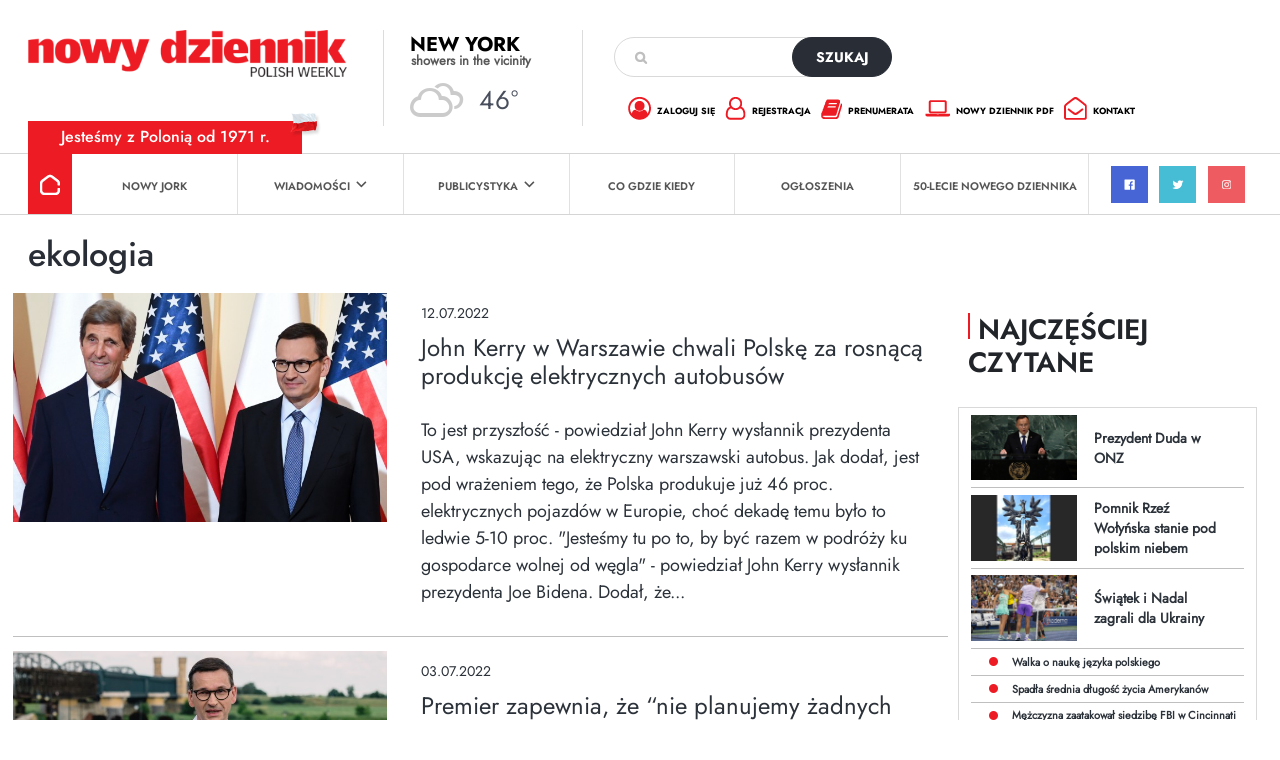

--- FILE ---
content_type: text/html; charset=utf-8
request_url: https://www.google.com/recaptcha/api2/anchor?ar=1&k=6Lc9Q4kpAAAAALKDHp35rbm9L3R0Cr8FXmC3rZHO&co=aHR0cHM6Ly9kemllbm5pay5jb206NDQz&hl=en&v=9TiwnJFHeuIw_s0wSd3fiKfN&size=invisible&anchor-ms=20000&execute-ms=30000&cb=93whj3sw3ghd
body_size: 48277
content:
<!DOCTYPE HTML><html dir="ltr" lang="en"><head><meta http-equiv="Content-Type" content="text/html; charset=UTF-8">
<meta http-equiv="X-UA-Compatible" content="IE=edge">
<title>reCAPTCHA</title>
<style type="text/css">
/* cyrillic-ext */
@font-face {
  font-family: 'Roboto';
  font-style: normal;
  font-weight: 400;
  font-stretch: 100%;
  src: url(//fonts.gstatic.com/s/roboto/v48/KFO7CnqEu92Fr1ME7kSn66aGLdTylUAMa3GUBHMdazTgWw.woff2) format('woff2');
  unicode-range: U+0460-052F, U+1C80-1C8A, U+20B4, U+2DE0-2DFF, U+A640-A69F, U+FE2E-FE2F;
}
/* cyrillic */
@font-face {
  font-family: 'Roboto';
  font-style: normal;
  font-weight: 400;
  font-stretch: 100%;
  src: url(//fonts.gstatic.com/s/roboto/v48/KFO7CnqEu92Fr1ME7kSn66aGLdTylUAMa3iUBHMdazTgWw.woff2) format('woff2');
  unicode-range: U+0301, U+0400-045F, U+0490-0491, U+04B0-04B1, U+2116;
}
/* greek-ext */
@font-face {
  font-family: 'Roboto';
  font-style: normal;
  font-weight: 400;
  font-stretch: 100%;
  src: url(//fonts.gstatic.com/s/roboto/v48/KFO7CnqEu92Fr1ME7kSn66aGLdTylUAMa3CUBHMdazTgWw.woff2) format('woff2');
  unicode-range: U+1F00-1FFF;
}
/* greek */
@font-face {
  font-family: 'Roboto';
  font-style: normal;
  font-weight: 400;
  font-stretch: 100%;
  src: url(//fonts.gstatic.com/s/roboto/v48/KFO7CnqEu92Fr1ME7kSn66aGLdTylUAMa3-UBHMdazTgWw.woff2) format('woff2');
  unicode-range: U+0370-0377, U+037A-037F, U+0384-038A, U+038C, U+038E-03A1, U+03A3-03FF;
}
/* math */
@font-face {
  font-family: 'Roboto';
  font-style: normal;
  font-weight: 400;
  font-stretch: 100%;
  src: url(//fonts.gstatic.com/s/roboto/v48/KFO7CnqEu92Fr1ME7kSn66aGLdTylUAMawCUBHMdazTgWw.woff2) format('woff2');
  unicode-range: U+0302-0303, U+0305, U+0307-0308, U+0310, U+0312, U+0315, U+031A, U+0326-0327, U+032C, U+032F-0330, U+0332-0333, U+0338, U+033A, U+0346, U+034D, U+0391-03A1, U+03A3-03A9, U+03B1-03C9, U+03D1, U+03D5-03D6, U+03F0-03F1, U+03F4-03F5, U+2016-2017, U+2034-2038, U+203C, U+2040, U+2043, U+2047, U+2050, U+2057, U+205F, U+2070-2071, U+2074-208E, U+2090-209C, U+20D0-20DC, U+20E1, U+20E5-20EF, U+2100-2112, U+2114-2115, U+2117-2121, U+2123-214F, U+2190, U+2192, U+2194-21AE, U+21B0-21E5, U+21F1-21F2, U+21F4-2211, U+2213-2214, U+2216-22FF, U+2308-230B, U+2310, U+2319, U+231C-2321, U+2336-237A, U+237C, U+2395, U+239B-23B7, U+23D0, U+23DC-23E1, U+2474-2475, U+25AF, U+25B3, U+25B7, U+25BD, U+25C1, U+25CA, U+25CC, U+25FB, U+266D-266F, U+27C0-27FF, U+2900-2AFF, U+2B0E-2B11, U+2B30-2B4C, U+2BFE, U+3030, U+FF5B, U+FF5D, U+1D400-1D7FF, U+1EE00-1EEFF;
}
/* symbols */
@font-face {
  font-family: 'Roboto';
  font-style: normal;
  font-weight: 400;
  font-stretch: 100%;
  src: url(//fonts.gstatic.com/s/roboto/v48/KFO7CnqEu92Fr1ME7kSn66aGLdTylUAMaxKUBHMdazTgWw.woff2) format('woff2');
  unicode-range: U+0001-000C, U+000E-001F, U+007F-009F, U+20DD-20E0, U+20E2-20E4, U+2150-218F, U+2190, U+2192, U+2194-2199, U+21AF, U+21E6-21F0, U+21F3, U+2218-2219, U+2299, U+22C4-22C6, U+2300-243F, U+2440-244A, U+2460-24FF, U+25A0-27BF, U+2800-28FF, U+2921-2922, U+2981, U+29BF, U+29EB, U+2B00-2BFF, U+4DC0-4DFF, U+FFF9-FFFB, U+10140-1018E, U+10190-1019C, U+101A0, U+101D0-101FD, U+102E0-102FB, U+10E60-10E7E, U+1D2C0-1D2D3, U+1D2E0-1D37F, U+1F000-1F0FF, U+1F100-1F1AD, U+1F1E6-1F1FF, U+1F30D-1F30F, U+1F315, U+1F31C, U+1F31E, U+1F320-1F32C, U+1F336, U+1F378, U+1F37D, U+1F382, U+1F393-1F39F, U+1F3A7-1F3A8, U+1F3AC-1F3AF, U+1F3C2, U+1F3C4-1F3C6, U+1F3CA-1F3CE, U+1F3D4-1F3E0, U+1F3ED, U+1F3F1-1F3F3, U+1F3F5-1F3F7, U+1F408, U+1F415, U+1F41F, U+1F426, U+1F43F, U+1F441-1F442, U+1F444, U+1F446-1F449, U+1F44C-1F44E, U+1F453, U+1F46A, U+1F47D, U+1F4A3, U+1F4B0, U+1F4B3, U+1F4B9, U+1F4BB, U+1F4BF, U+1F4C8-1F4CB, U+1F4D6, U+1F4DA, U+1F4DF, U+1F4E3-1F4E6, U+1F4EA-1F4ED, U+1F4F7, U+1F4F9-1F4FB, U+1F4FD-1F4FE, U+1F503, U+1F507-1F50B, U+1F50D, U+1F512-1F513, U+1F53E-1F54A, U+1F54F-1F5FA, U+1F610, U+1F650-1F67F, U+1F687, U+1F68D, U+1F691, U+1F694, U+1F698, U+1F6AD, U+1F6B2, U+1F6B9-1F6BA, U+1F6BC, U+1F6C6-1F6CF, U+1F6D3-1F6D7, U+1F6E0-1F6EA, U+1F6F0-1F6F3, U+1F6F7-1F6FC, U+1F700-1F7FF, U+1F800-1F80B, U+1F810-1F847, U+1F850-1F859, U+1F860-1F887, U+1F890-1F8AD, U+1F8B0-1F8BB, U+1F8C0-1F8C1, U+1F900-1F90B, U+1F93B, U+1F946, U+1F984, U+1F996, U+1F9E9, U+1FA00-1FA6F, U+1FA70-1FA7C, U+1FA80-1FA89, U+1FA8F-1FAC6, U+1FACE-1FADC, U+1FADF-1FAE9, U+1FAF0-1FAF8, U+1FB00-1FBFF;
}
/* vietnamese */
@font-face {
  font-family: 'Roboto';
  font-style: normal;
  font-weight: 400;
  font-stretch: 100%;
  src: url(//fonts.gstatic.com/s/roboto/v48/KFO7CnqEu92Fr1ME7kSn66aGLdTylUAMa3OUBHMdazTgWw.woff2) format('woff2');
  unicode-range: U+0102-0103, U+0110-0111, U+0128-0129, U+0168-0169, U+01A0-01A1, U+01AF-01B0, U+0300-0301, U+0303-0304, U+0308-0309, U+0323, U+0329, U+1EA0-1EF9, U+20AB;
}
/* latin-ext */
@font-face {
  font-family: 'Roboto';
  font-style: normal;
  font-weight: 400;
  font-stretch: 100%;
  src: url(//fonts.gstatic.com/s/roboto/v48/KFO7CnqEu92Fr1ME7kSn66aGLdTylUAMa3KUBHMdazTgWw.woff2) format('woff2');
  unicode-range: U+0100-02BA, U+02BD-02C5, U+02C7-02CC, U+02CE-02D7, U+02DD-02FF, U+0304, U+0308, U+0329, U+1D00-1DBF, U+1E00-1E9F, U+1EF2-1EFF, U+2020, U+20A0-20AB, U+20AD-20C0, U+2113, U+2C60-2C7F, U+A720-A7FF;
}
/* latin */
@font-face {
  font-family: 'Roboto';
  font-style: normal;
  font-weight: 400;
  font-stretch: 100%;
  src: url(//fonts.gstatic.com/s/roboto/v48/KFO7CnqEu92Fr1ME7kSn66aGLdTylUAMa3yUBHMdazQ.woff2) format('woff2');
  unicode-range: U+0000-00FF, U+0131, U+0152-0153, U+02BB-02BC, U+02C6, U+02DA, U+02DC, U+0304, U+0308, U+0329, U+2000-206F, U+20AC, U+2122, U+2191, U+2193, U+2212, U+2215, U+FEFF, U+FFFD;
}
/* cyrillic-ext */
@font-face {
  font-family: 'Roboto';
  font-style: normal;
  font-weight: 500;
  font-stretch: 100%;
  src: url(//fonts.gstatic.com/s/roboto/v48/KFO7CnqEu92Fr1ME7kSn66aGLdTylUAMa3GUBHMdazTgWw.woff2) format('woff2');
  unicode-range: U+0460-052F, U+1C80-1C8A, U+20B4, U+2DE0-2DFF, U+A640-A69F, U+FE2E-FE2F;
}
/* cyrillic */
@font-face {
  font-family: 'Roboto';
  font-style: normal;
  font-weight: 500;
  font-stretch: 100%;
  src: url(//fonts.gstatic.com/s/roboto/v48/KFO7CnqEu92Fr1ME7kSn66aGLdTylUAMa3iUBHMdazTgWw.woff2) format('woff2');
  unicode-range: U+0301, U+0400-045F, U+0490-0491, U+04B0-04B1, U+2116;
}
/* greek-ext */
@font-face {
  font-family: 'Roboto';
  font-style: normal;
  font-weight: 500;
  font-stretch: 100%;
  src: url(//fonts.gstatic.com/s/roboto/v48/KFO7CnqEu92Fr1ME7kSn66aGLdTylUAMa3CUBHMdazTgWw.woff2) format('woff2');
  unicode-range: U+1F00-1FFF;
}
/* greek */
@font-face {
  font-family: 'Roboto';
  font-style: normal;
  font-weight: 500;
  font-stretch: 100%;
  src: url(//fonts.gstatic.com/s/roboto/v48/KFO7CnqEu92Fr1ME7kSn66aGLdTylUAMa3-UBHMdazTgWw.woff2) format('woff2');
  unicode-range: U+0370-0377, U+037A-037F, U+0384-038A, U+038C, U+038E-03A1, U+03A3-03FF;
}
/* math */
@font-face {
  font-family: 'Roboto';
  font-style: normal;
  font-weight: 500;
  font-stretch: 100%;
  src: url(//fonts.gstatic.com/s/roboto/v48/KFO7CnqEu92Fr1ME7kSn66aGLdTylUAMawCUBHMdazTgWw.woff2) format('woff2');
  unicode-range: U+0302-0303, U+0305, U+0307-0308, U+0310, U+0312, U+0315, U+031A, U+0326-0327, U+032C, U+032F-0330, U+0332-0333, U+0338, U+033A, U+0346, U+034D, U+0391-03A1, U+03A3-03A9, U+03B1-03C9, U+03D1, U+03D5-03D6, U+03F0-03F1, U+03F4-03F5, U+2016-2017, U+2034-2038, U+203C, U+2040, U+2043, U+2047, U+2050, U+2057, U+205F, U+2070-2071, U+2074-208E, U+2090-209C, U+20D0-20DC, U+20E1, U+20E5-20EF, U+2100-2112, U+2114-2115, U+2117-2121, U+2123-214F, U+2190, U+2192, U+2194-21AE, U+21B0-21E5, U+21F1-21F2, U+21F4-2211, U+2213-2214, U+2216-22FF, U+2308-230B, U+2310, U+2319, U+231C-2321, U+2336-237A, U+237C, U+2395, U+239B-23B7, U+23D0, U+23DC-23E1, U+2474-2475, U+25AF, U+25B3, U+25B7, U+25BD, U+25C1, U+25CA, U+25CC, U+25FB, U+266D-266F, U+27C0-27FF, U+2900-2AFF, U+2B0E-2B11, U+2B30-2B4C, U+2BFE, U+3030, U+FF5B, U+FF5D, U+1D400-1D7FF, U+1EE00-1EEFF;
}
/* symbols */
@font-face {
  font-family: 'Roboto';
  font-style: normal;
  font-weight: 500;
  font-stretch: 100%;
  src: url(//fonts.gstatic.com/s/roboto/v48/KFO7CnqEu92Fr1ME7kSn66aGLdTylUAMaxKUBHMdazTgWw.woff2) format('woff2');
  unicode-range: U+0001-000C, U+000E-001F, U+007F-009F, U+20DD-20E0, U+20E2-20E4, U+2150-218F, U+2190, U+2192, U+2194-2199, U+21AF, U+21E6-21F0, U+21F3, U+2218-2219, U+2299, U+22C4-22C6, U+2300-243F, U+2440-244A, U+2460-24FF, U+25A0-27BF, U+2800-28FF, U+2921-2922, U+2981, U+29BF, U+29EB, U+2B00-2BFF, U+4DC0-4DFF, U+FFF9-FFFB, U+10140-1018E, U+10190-1019C, U+101A0, U+101D0-101FD, U+102E0-102FB, U+10E60-10E7E, U+1D2C0-1D2D3, U+1D2E0-1D37F, U+1F000-1F0FF, U+1F100-1F1AD, U+1F1E6-1F1FF, U+1F30D-1F30F, U+1F315, U+1F31C, U+1F31E, U+1F320-1F32C, U+1F336, U+1F378, U+1F37D, U+1F382, U+1F393-1F39F, U+1F3A7-1F3A8, U+1F3AC-1F3AF, U+1F3C2, U+1F3C4-1F3C6, U+1F3CA-1F3CE, U+1F3D4-1F3E0, U+1F3ED, U+1F3F1-1F3F3, U+1F3F5-1F3F7, U+1F408, U+1F415, U+1F41F, U+1F426, U+1F43F, U+1F441-1F442, U+1F444, U+1F446-1F449, U+1F44C-1F44E, U+1F453, U+1F46A, U+1F47D, U+1F4A3, U+1F4B0, U+1F4B3, U+1F4B9, U+1F4BB, U+1F4BF, U+1F4C8-1F4CB, U+1F4D6, U+1F4DA, U+1F4DF, U+1F4E3-1F4E6, U+1F4EA-1F4ED, U+1F4F7, U+1F4F9-1F4FB, U+1F4FD-1F4FE, U+1F503, U+1F507-1F50B, U+1F50D, U+1F512-1F513, U+1F53E-1F54A, U+1F54F-1F5FA, U+1F610, U+1F650-1F67F, U+1F687, U+1F68D, U+1F691, U+1F694, U+1F698, U+1F6AD, U+1F6B2, U+1F6B9-1F6BA, U+1F6BC, U+1F6C6-1F6CF, U+1F6D3-1F6D7, U+1F6E0-1F6EA, U+1F6F0-1F6F3, U+1F6F7-1F6FC, U+1F700-1F7FF, U+1F800-1F80B, U+1F810-1F847, U+1F850-1F859, U+1F860-1F887, U+1F890-1F8AD, U+1F8B0-1F8BB, U+1F8C0-1F8C1, U+1F900-1F90B, U+1F93B, U+1F946, U+1F984, U+1F996, U+1F9E9, U+1FA00-1FA6F, U+1FA70-1FA7C, U+1FA80-1FA89, U+1FA8F-1FAC6, U+1FACE-1FADC, U+1FADF-1FAE9, U+1FAF0-1FAF8, U+1FB00-1FBFF;
}
/* vietnamese */
@font-face {
  font-family: 'Roboto';
  font-style: normal;
  font-weight: 500;
  font-stretch: 100%;
  src: url(//fonts.gstatic.com/s/roboto/v48/KFO7CnqEu92Fr1ME7kSn66aGLdTylUAMa3OUBHMdazTgWw.woff2) format('woff2');
  unicode-range: U+0102-0103, U+0110-0111, U+0128-0129, U+0168-0169, U+01A0-01A1, U+01AF-01B0, U+0300-0301, U+0303-0304, U+0308-0309, U+0323, U+0329, U+1EA0-1EF9, U+20AB;
}
/* latin-ext */
@font-face {
  font-family: 'Roboto';
  font-style: normal;
  font-weight: 500;
  font-stretch: 100%;
  src: url(//fonts.gstatic.com/s/roboto/v48/KFO7CnqEu92Fr1ME7kSn66aGLdTylUAMa3KUBHMdazTgWw.woff2) format('woff2');
  unicode-range: U+0100-02BA, U+02BD-02C5, U+02C7-02CC, U+02CE-02D7, U+02DD-02FF, U+0304, U+0308, U+0329, U+1D00-1DBF, U+1E00-1E9F, U+1EF2-1EFF, U+2020, U+20A0-20AB, U+20AD-20C0, U+2113, U+2C60-2C7F, U+A720-A7FF;
}
/* latin */
@font-face {
  font-family: 'Roboto';
  font-style: normal;
  font-weight: 500;
  font-stretch: 100%;
  src: url(//fonts.gstatic.com/s/roboto/v48/KFO7CnqEu92Fr1ME7kSn66aGLdTylUAMa3yUBHMdazQ.woff2) format('woff2');
  unicode-range: U+0000-00FF, U+0131, U+0152-0153, U+02BB-02BC, U+02C6, U+02DA, U+02DC, U+0304, U+0308, U+0329, U+2000-206F, U+20AC, U+2122, U+2191, U+2193, U+2212, U+2215, U+FEFF, U+FFFD;
}
/* cyrillic-ext */
@font-face {
  font-family: 'Roboto';
  font-style: normal;
  font-weight: 900;
  font-stretch: 100%;
  src: url(//fonts.gstatic.com/s/roboto/v48/KFO7CnqEu92Fr1ME7kSn66aGLdTylUAMa3GUBHMdazTgWw.woff2) format('woff2');
  unicode-range: U+0460-052F, U+1C80-1C8A, U+20B4, U+2DE0-2DFF, U+A640-A69F, U+FE2E-FE2F;
}
/* cyrillic */
@font-face {
  font-family: 'Roboto';
  font-style: normal;
  font-weight: 900;
  font-stretch: 100%;
  src: url(//fonts.gstatic.com/s/roboto/v48/KFO7CnqEu92Fr1ME7kSn66aGLdTylUAMa3iUBHMdazTgWw.woff2) format('woff2');
  unicode-range: U+0301, U+0400-045F, U+0490-0491, U+04B0-04B1, U+2116;
}
/* greek-ext */
@font-face {
  font-family: 'Roboto';
  font-style: normal;
  font-weight: 900;
  font-stretch: 100%;
  src: url(//fonts.gstatic.com/s/roboto/v48/KFO7CnqEu92Fr1ME7kSn66aGLdTylUAMa3CUBHMdazTgWw.woff2) format('woff2');
  unicode-range: U+1F00-1FFF;
}
/* greek */
@font-face {
  font-family: 'Roboto';
  font-style: normal;
  font-weight: 900;
  font-stretch: 100%;
  src: url(//fonts.gstatic.com/s/roboto/v48/KFO7CnqEu92Fr1ME7kSn66aGLdTylUAMa3-UBHMdazTgWw.woff2) format('woff2');
  unicode-range: U+0370-0377, U+037A-037F, U+0384-038A, U+038C, U+038E-03A1, U+03A3-03FF;
}
/* math */
@font-face {
  font-family: 'Roboto';
  font-style: normal;
  font-weight: 900;
  font-stretch: 100%;
  src: url(//fonts.gstatic.com/s/roboto/v48/KFO7CnqEu92Fr1ME7kSn66aGLdTylUAMawCUBHMdazTgWw.woff2) format('woff2');
  unicode-range: U+0302-0303, U+0305, U+0307-0308, U+0310, U+0312, U+0315, U+031A, U+0326-0327, U+032C, U+032F-0330, U+0332-0333, U+0338, U+033A, U+0346, U+034D, U+0391-03A1, U+03A3-03A9, U+03B1-03C9, U+03D1, U+03D5-03D6, U+03F0-03F1, U+03F4-03F5, U+2016-2017, U+2034-2038, U+203C, U+2040, U+2043, U+2047, U+2050, U+2057, U+205F, U+2070-2071, U+2074-208E, U+2090-209C, U+20D0-20DC, U+20E1, U+20E5-20EF, U+2100-2112, U+2114-2115, U+2117-2121, U+2123-214F, U+2190, U+2192, U+2194-21AE, U+21B0-21E5, U+21F1-21F2, U+21F4-2211, U+2213-2214, U+2216-22FF, U+2308-230B, U+2310, U+2319, U+231C-2321, U+2336-237A, U+237C, U+2395, U+239B-23B7, U+23D0, U+23DC-23E1, U+2474-2475, U+25AF, U+25B3, U+25B7, U+25BD, U+25C1, U+25CA, U+25CC, U+25FB, U+266D-266F, U+27C0-27FF, U+2900-2AFF, U+2B0E-2B11, U+2B30-2B4C, U+2BFE, U+3030, U+FF5B, U+FF5D, U+1D400-1D7FF, U+1EE00-1EEFF;
}
/* symbols */
@font-face {
  font-family: 'Roboto';
  font-style: normal;
  font-weight: 900;
  font-stretch: 100%;
  src: url(//fonts.gstatic.com/s/roboto/v48/KFO7CnqEu92Fr1ME7kSn66aGLdTylUAMaxKUBHMdazTgWw.woff2) format('woff2');
  unicode-range: U+0001-000C, U+000E-001F, U+007F-009F, U+20DD-20E0, U+20E2-20E4, U+2150-218F, U+2190, U+2192, U+2194-2199, U+21AF, U+21E6-21F0, U+21F3, U+2218-2219, U+2299, U+22C4-22C6, U+2300-243F, U+2440-244A, U+2460-24FF, U+25A0-27BF, U+2800-28FF, U+2921-2922, U+2981, U+29BF, U+29EB, U+2B00-2BFF, U+4DC0-4DFF, U+FFF9-FFFB, U+10140-1018E, U+10190-1019C, U+101A0, U+101D0-101FD, U+102E0-102FB, U+10E60-10E7E, U+1D2C0-1D2D3, U+1D2E0-1D37F, U+1F000-1F0FF, U+1F100-1F1AD, U+1F1E6-1F1FF, U+1F30D-1F30F, U+1F315, U+1F31C, U+1F31E, U+1F320-1F32C, U+1F336, U+1F378, U+1F37D, U+1F382, U+1F393-1F39F, U+1F3A7-1F3A8, U+1F3AC-1F3AF, U+1F3C2, U+1F3C4-1F3C6, U+1F3CA-1F3CE, U+1F3D4-1F3E0, U+1F3ED, U+1F3F1-1F3F3, U+1F3F5-1F3F7, U+1F408, U+1F415, U+1F41F, U+1F426, U+1F43F, U+1F441-1F442, U+1F444, U+1F446-1F449, U+1F44C-1F44E, U+1F453, U+1F46A, U+1F47D, U+1F4A3, U+1F4B0, U+1F4B3, U+1F4B9, U+1F4BB, U+1F4BF, U+1F4C8-1F4CB, U+1F4D6, U+1F4DA, U+1F4DF, U+1F4E3-1F4E6, U+1F4EA-1F4ED, U+1F4F7, U+1F4F9-1F4FB, U+1F4FD-1F4FE, U+1F503, U+1F507-1F50B, U+1F50D, U+1F512-1F513, U+1F53E-1F54A, U+1F54F-1F5FA, U+1F610, U+1F650-1F67F, U+1F687, U+1F68D, U+1F691, U+1F694, U+1F698, U+1F6AD, U+1F6B2, U+1F6B9-1F6BA, U+1F6BC, U+1F6C6-1F6CF, U+1F6D3-1F6D7, U+1F6E0-1F6EA, U+1F6F0-1F6F3, U+1F6F7-1F6FC, U+1F700-1F7FF, U+1F800-1F80B, U+1F810-1F847, U+1F850-1F859, U+1F860-1F887, U+1F890-1F8AD, U+1F8B0-1F8BB, U+1F8C0-1F8C1, U+1F900-1F90B, U+1F93B, U+1F946, U+1F984, U+1F996, U+1F9E9, U+1FA00-1FA6F, U+1FA70-1FA7C, U+1FA80-1FA89, U+1FA8F-1FAC6, U+1FACE-1FADC, U+1FADF-1FAE9, U+1FAF0-1FAF8, U+1FB00-1FBFF;
}
/* vietnamese */
@font-face {
  font-family: 'Roboto';
  font-style: normal;
  font-weight: 900;
  font-stretch: 100%;
  src: url(//fonts.gstatic.com/s/roboto/v48/KFO7CnqEu92Fr1ME7kSn66aGLdTylUAMa3OUBHMdazTgWw.woff2) format('woff2');
  unicode-range: U+0102-0103, U+0110-0111, U+0128-0129, U+0168-0169, U+01A0-01A1, U+01AF-01B0, U+0300-0301, U+0303-0304, U+0308-0309, U+0323, U+0329, U+1EA0-1EF9, U+20AB;
}
/* latin-ext */
@font-face {
  font-family: 'Roboto';
  font-style: normal;
  font-weight: 900;
  font-stretch: 100%;
  src: url(//fonts.gstatic.com/s/roboto/v48/KFO7CnqEu92Fr1ME7kSn66aGLdTylUAMa3KUBHMdazTgWw.woff2) format('woff2');
  unicode-range: U+0100-02BA, U+02BD-02C5, U+02C7-02CC, U+02CE-02D7, U+02DD-02FF, U+0304, U+0308, U+0329, U+1D00-1DBF, U+1E00-1E9F, U+1EF2-1EFF, U+2020, U+20A0-20AB, U+20AD-20C0, U+2113, U+2C60-2C7F, U+A720-A7FF;
}
/* latin */
@font-face {
  font-family: 'Roboto';
  font-style: normal;
  font-weight: 900;
  font-stretch: 100%;
  src: url(//fonts.gstatic.com/s/roboto/v48/KFO7CnqEu92Fr1ME7kSn66aGLdTylUAMa3yUBHMdazQ.woff2) format('woff2');
  unicode-range: U+0000-00FF, U+0131, U+0152-0153, U+02BB-02BC, U+02C6, U+02DA, U+02DC, U+0304, U+0308, U+0329, U+2000-206F, U+20AC, U+2122, U+2191, U+2193, U+2212, U+2215, U+FEFF, U+FFFD;
}

</style>
<link rel="stylesheet" type="text/css" href="https://www.gstatic.com/recaptcha/releases/9TiwnJFHeuIw_s0wSd3fiKfN/styles__ltr.css">
<script nonce="dcvm2LnJM7UypOkuIJ-hKQ" type="text/javascript">window['__recaptcha_api'] = 'https://www.google.com/recaptcha/api2/';</script>
<script type="text/javascript" src="https://www.gstatic.com/recaptcha/releases/9TiwnJFHeuIw_s0wSd3fiKfN/recaptcha__en.js" nonce="dcvm2LnJM7UypOkuIJ-hKQ">
      
    </script></head>
<body><div id="rc-anchor-alert" class="rc-anchor-alert"></div>
<input type="hidden" id="recaptcha-token" value="[base64]">
<script type="text/javascript" nonce="dcvm2LnJM7UypOkuIJ-hKQ">
      recaptcha.anchor.Main.init("[\x22ainput\x22,[\x22bgdata\x22,\x22\x22,\[base64]/[base64]/[base64]/[base64]/cjw8ejpyPj4+eil9Y2F0Y2gobCl7dGhyb3cgbDt9fSxIPWZ1bmN0aW9uKHcsdCx6KXtpZih3PT0xOTR8fHc9PTIwOCl0LnZbd10/dC52W3ddLmNvbmNhdCh6KTp0LnZbd109b2Yoeix0KTtlbHNle2lmKHQuYkImJnchPTMxNylyZXR1cm47dz09NjZ8fHc9PTEyMnx8dz09NDcwfHx3PT00NHx8dz09NDE2fHx3PT0zOTd8fHc9PTQyMXx8dz09Njh8fHc9PTcwfHx3PT0xODQ/[base64]/[base64]/[base64]/bmV3IGRbVl0oSlswXSk6cD09Mj9uZXcgZFtWXShKWzBdLEpbMV0pOnA9PTM/bmV3IGRbVl0oSlswXSxKWzFdLEpbMl0pOnA9PTQ/[base64]/[base64]/[base64]/[base64]\x22,\[base64]\\u003d\x22,\x22JsOaw5bDlDvCiEcTw44nwqBqfcObwrLClsOCYSthAjzDnThawp3DosKow55qd3fDuWQ8w5J+RcO/wpTCl28Aw6tJccOSwpw+wqA0WQNlwpYdCzMfAzvCmsO1w5AEw7/CjlRUBsK6acKRwoNVDibCgyYMw7cBBcOnwpBHBE/Dt8OPwoEubmArwrvCunwpB1gHwqBqb8KnS8OcE1ZFSMOrDTzDjEnCmyckFiRFW8Oow5bCtUdkw5w4CnAAwr13XHvCvAXCp8OedFF/[base64]/CqhwgURvCgB7Co8KTw7bCoVlXUsOEw7fCi8KcT8Opw7XCqmpmw6DCi2Qtw5xpMsK3FUrCllFWTMOIGsKJCsKDw7MvwoszSsO8w6/[base64]/ClcKNw7zDmibDn8KJw5zCgyBuw5ZJS8OYFA91VsOYfsONw5vCvQHCs0I5J2PCo8KOFG9jSVVvw6XDmMOBKcOOw5AIw7wxBn1bbsKYSMKew7zDoMKJFcKbwq8awp3DgzbDq8OTw6zDrFAaw5MFw6zDk8KINWI0CcOcLsKHYcOBwp9aw7ExJx/DnmkuXMKrwp8/wqTDkzXCqSrDpwTCssO2wrPCjsOwawEpf8Oow5TDsMOnw5zCn8O0IF3CgEnDkcO+eMKdw5FDwr/Cg8OPwrpOw7BdXQkXw7nCn8OqE8OGw79GwpLDmULCiQvCtsObw5XDvcOQX8KMwqI6wrrCj8OgwoBXwp/DuCbDnRbDsmI2wrrCnmTCiwJyWMKcesOlw5Bzw6nDhsOgQsKsFlFOTsO/w6rDu8Oxw47DucKuw5DCm8OiGMKWVTHCqHTDlcO9wr7Ck8Olw5rCscKzE8Oww6UpTmlTK0DDpsOZHcOQwrxCw4Iaw6vDuMKAw7cawoPDh8KFWMOnw6Rxw6Q2FcOgXSbCpW/ClUdZw7TCrsKeEjvChWAHLmLCpcKUcsObwqxgw7PDrMOJNDReHMOHJkVcWMO8W0/Dhjxjw4vCl3diwr3ChAvCvx0bwqQPwonDq8OmwoPCtg0+e8O/ZcKLZR5xQjXDpSrClMKjwqbDui1lw6HDjcKsDcKNN8OWVcKmwp3Cn27DqcO+w59hw7lDwonCvinCiiM4N8Ouw6fCscK4wpsLasOowqbCqcOkCS/DsRXDjjLDgV8HWRDDrsOtwrR4HUjDgFNYGmcAwqZAw43ChS5oY8OHw6pSa8K/RRMFw5EkRsKzw6Uswp9YDlREVcOLwp4FZGTDn8KUMcK+w7sJFMOlwqogSTTDq1vCu0DDmyLDpkMbw4EuR8O4wrcZw7sBd1vCocO+IcKpw4nCgXPDqQNRw5/DjDbDu3jCnMOXw5DCqhxJdVnDpsOOwot+wp9aJMKqCHzCisK1wpzCvzYkOFvDo8O8w5h5GnbCvsOnwrgMwqjDqMOAO2VNc8KLw6UgwpnDpcOCCsKywqbCosKJw4ZtXX9qwoTCjSfCjMKwwqLCjcKOGsOpwo/CkR96w4TCnWYSwrzCtG4ww7E1wrXDrkkAwpkBw6/CpcOvXjnDj27CjR/CmBMRw4XDpVLDiD7DgG/CgsKYw5bCjVYpQcOUwp3Cm1ZDwpDDqjDCiAfDkcKVSsKLUUHDlMOHw6vDvT/[base64]/DlkDCv8KHwqfDr8K8w5DDlj0dfcOkUsOpPyfCiQ7Do2fDq8KcRzbClltIwr1bw6/CrMK3V1Bfwrkcw6TCmWfCmGPDuhbCu8OUXR/CnVkxPHUqw4tqwpjCocOseBx6w70+T3QZYBc3MSPDrMKCwozDsVzDi2BOPztYwq/DsU3DsgLDhsKXXljDrsKHOgDCvMK8NS9BLRZ3CFZeP2zDmSkKwpMewrVWTcOmRMOCwoLDlzwREcOSdTjCgsO/wr7DhcOFwojDhsKqwo7DvRzCrsKsbcK+woByw6nCuTDDvn/DrXgQw7lga8ODPl/DrsKNw4pmc8KrPELCljI0w5LDg8O7Z8KuwqlFAsOJwppTUsORw4cEJ8K/[base64]/wp9NKMOnw6XCssOAMnrCjcOAwqNfFMOEwpTCo8K3MsOwwpxOajTDoGcow7vCnhLDrcOQAMOKCyZxw4/ChAMNw7A8DMKxbRHCssK/wqAowqvCocOHZ8Kiw7JHLMKfGcKrw6IOw7lcw6vChcOkwr5ww6LDtMKvwpfDr8K4GsOXw5IFb0FsScO6e1/Cnz/Dpj7Dh8OjcG4Tw7hOw7EVwq7Dl257wrbCocKMw7d+HsKnw6/CsCsowptnFnrCsn8nw7ZQExBMYAPDmQ19Onxzw4Fiw5Fpw5LDkMO2w4nDgk7DuBtNw6zCo3pAdjbCucOaKkRAw60nYCrCoMKkw5fDhHnCi8KIw6g4w6vDscOlLcKTw4EIw7LDucOWYMK4E8OFw6/[base64]/CrHXChcOGYsONM1HDmRU7w5nCkknDkk4Mw7MgeANkKiFyw4cVazFawrPDmxUKYsOBTcOhVl13H0HDmMKOwrkQw4PDhW9DwpHCkngoHsKNRcKWUnzCjkzDlMKxJMKlwrnDlcObD8KGb8K/KDsxw6NowojCqCpQR8O9wqA0wqHCtcK5ORXDpcOHwpxULSbCuiJYwqnDmHPDk8O6O8KmUsOPa8OYFz/DhnEMGcKwN8OMwrXDmVIpMsOFwpxjGR/[base64]/[base64]/DkcKcNhoqdsORTVcww5ASdCoRYVE7PyY5w4/DtsKtwoTDjVDDshxhwpoxw4rCqH3Dr8KYw5cKHXNPfMOLwpjCnXJ3woDCrcOCfgzDt8O5LMOVwosmwqnCv0E6aWh1LVLDih9QN8KOwot8w5suwplNwqTCqcKZw7B4TlUXEcK5w5URcsKCIMKfDRnDm3gHw5fCk0LDhcKpTWXDlMOPwrvCgkcUwr/[base64]/DvcOcw4JUcsKDPFpvJU5+wqbDrMOOB8KYw6TDqgJ/EUXCqm8xwrFvw4DCim9zWxhyw5/CjyQAVUE7CMOdGsO4w4xlw6vDmAXDuENLw6vDoi8Cw6PCvSlGHcOWwo9cw6HDpcOgw7TCqsKAH8Kvw5DDtlMfwoJmw5xfXcKKGsK0w4MVUsOJw5kgwqoAbsO0w7oeICDDlcOTwrEkw70yWMKdLsOXwrTCj8OpRBdkLCHCsjLCgivDkcOgfcOEwo/CvcO5NgkqHhHCkh1SCD1cA8Kdw5Jowpk4VDIyE8OkwroVc8OWwrpxZsOEw5A0w7fCjQHCkwRVN8KpwoLCpsOgwpTDpsO4wr/DosKxw7bCusK3w6ljw6NrK8OuYsKTw4Bew7vDrANSdWoUKMKnLxdeWMKmEA7DqwhjdXMGwoHCg8Osw5jCt8K+TsOKf8KZd1BGw4V0wpLCnk8gQ8KUVRvDqEjChcKgF3PCpMKWAMOAch1pNcOuL8OzKGPCnAldwrUtwqAIacOOw4/[base64]/DmsK+w4Z5woTDi8OEwp/CgTNMKFDCqiRTwoTDmMKjQjjCqcKNFsOvHMOgw6nCnB0ww6vCumIvTl3Dm8OpKmtbcwJGwrB+w5hSJMOVb8O8W3oIPSTCqsKTYkh3wpEWw6xkCcKTaV42wqTDmyFIw5bCvHxdwpHDtMKDcAVTUmpBJgMDwpnDscOhwrxmwp/Dlk3Dh8KPOsKYdFjDkcKDJcOOwpPCgRHCicOkQ8KqYknCviLDhMKpNmnCtH/DocKxf8KpLFkBREANCGbCjcKRw78swqw4HCd8wqnDhcOIw5vCssKjw5PClAoaL8OKey3DnAhLw6/CqcOeUMOtwrTDqV7DscOQw7dLF8Kmw7TDqcOvSHsLNMKLwrzDoHEmPnFuw5zCkcKYw4kQJQDCrsKxw7rDv8KLwqvCnRI/w7Vow5PCgxLDrsK4W3JNIlIYw6ZnXsK/w49vU0/DscKOwq3DnkkDNcKxIsOFw5kmw6FPLcONFGbDqCAKO8Ogw5dYwo8/YntqwrMVahfCigzDnMKBw4tTT8K8bBjCuMKxw5HCpCbCu8Oew5PCvcOXZ8OMPA3ChMO/w7rCujUsS0LDj07DqDPDu8K4XH9Rb8OKDMKMci16GhMCw4xpX1fCm2R5KFdjG8KNbn7ChMKbwpfDvSkcPsOqaifChzjCgcOsf0JEw4M2K1jCnUIfw43DrBfDlsKTcx/Cj8Obw6wwOMOOGsK4REzCgDcCwr7CmRLCicOgwq7DhcKcBxpqwoYLwqoXIMKSC8KhwpTCoWdLw4vDiTBXw7DDmkfCunsTwpULR8OcVsKtwpwgcw7Dnh5EHsOARzLCoMONw41aw417w7w5wp/[base64]/w7d5wq81cUkYw58Ew7fCv8K5wrbChlJXVMKvw5jCq0FcwprDocOZeMOUCFHDvjXDtWHCtsOWDHvDkcKvU8Obw6odDlYzdjzDusOEXzvCjkY+OiZeIXHCnk/[base64]/X8Kcwr7ClHJNMUbCqRA6RcKoD8KLRTHDrsO/YcKYwroHwobDtRLDkAFUG1hFAXPCtsKtLVDCuMKgWcKwdlYaBcOAw6drG8OJw4wCw63CtiXCq8KnNUvCgBTDn0jDn8KbwoQpacK3w7zDucOgBMKDw5/DjcKUw7MCwqLDt8OzGW01w5HDjW4Yei/CtcOEJMO/[base64]/wqTDlT7DtMKVdcKyDGxRdyIZIcKDw6/Ckm/CoMKcIsKuw5nCpjjDnMOVwp8Vw4gvw7U5IsKLbAzDmMKsw5vCocOdw7EQw504PRHCh2IEWMOrw5fCrkTDoMKbbsOyRcKkw7tew7nDvy/DnAtYY8KOY8OBDW9bTMKxc8OewpIaOMO1dXvDtMKxw6bDlsKxQ2/[base64]/WFpYOcKew6XDlA1HalIfwo7DqMKdNSM9GUQpwqXDnsKlw4bCusOZw78qwqPCksOMwoVxJcKjw5vDjMOGw7XCin0kw47CicKBd8K9LsKbw5nDm8OMe8O2dB8GSAzDihQ2wrASwofDmkrDizvCrMOkw4nDozXCsMO3Qh/Dlh9pwoYaGMKQD3HDoALCinZOGsOlVx3Crw1dw7/[base64]/CncKHwqI4MyrCvUnCiGnDhMOdZMOoWcKmw59aAMKJOMK+w5Yww7/[base64]/FsKBC8Ovw6/DmMOvw7PCt8ORw6kLTMKgwr9hdAw8w4fCosKCPE8eXgA0woM/wqIxdMOXKsOlw5dbKcKywpUfw4B4wrDCkGolw6tGw4ZIGmwzw7HDsWRjEsOnw5FUw54Nw41ddsOqw6/Dm8Kvw5gpeMOlclLDiTTDjcKFwobDpnLCtUnDksKFw5vCvi3CuRzDiQHDqsKewrrCjsONIMKmw5UCBcOPTsK/PsOkCcKcw6oKw7k5w6LDk8KwwpJPCMK3w4HDshwzPcKPw7s5wrltwoJNw4pCdsKIMMOZD8O/FTF+NUZadX3CrFvCjcOaEcOpwr1BMjM6I8O7wrPDvTHDuXlOG8O4w4rCncOYw4HDisKEMcO6w4zDriHDp8OlwqnDpEsyJ8OEwqpNwqknwq9lwqUPwrhbwrV0CX0/FMKSZcKew7BAQsKJwqXCssKww7DDuMKlM8KdIT3Dt8ONAHVwKsKldCLDpsK5ecOLR1khLsOUXH09wrrDpGU5VcK7wqIVw7LChsOQwr3ClsK3woHCjgTChR/CtcKqIw43WCg/wpXCjlDDjlrCqSvDscOrw5gAwp0uw49WAVFRcUDCrVoqw7Mpw4dLwoTDoirDhibDucKZOm56w43DksO9w6HCoCXCu8KzVMOQw4R7wrMZVBpZVsKNw4bDk8OYwr/Cg8K3GMOZaTXCjTwCw67DqcO8KMKlw4w0wr1fYcO9w7pAGHDCpsO5w7JZFsK4TCXCg8O8CikXSiURbnfDpz57HR/[base64]/ax7DmFMNw5DCmcKfdkQPdjfCnMKRBcOxwrDDm8KkZMKpw4YxPcK0ey/Cq1XDssKbfcOvw53Cg8KOwq9oQS8sw6hNUA3DjcOtw7puIi/DhxjCssK4wrJcWS9aw6nCuwAswrw/[base64]/[base64]/AcOAw4DCv8Oww4dUacOfw4EOcRXCvMKENw7Cpyd5FEDDhMO0w5nDqsOPwpd/wp/ClsKtw6hewqF9w5Ibw43CmjpWwqEQwpkIw7w/XMK9asKtNMKlw7AXRcKjwpdXesOZw5lJwqJnwpo+w7rCvMOOG8Osw7HCk08tw71HwptEGRdow4HCgsKTwrrCpkTCmsOnGsOFw7QmI8KCw6Y9Qz/DlcKcwr7DvDjDhMKdL8Kywo7DrF3ChcKfwokdwrzDvRRWQTsLXMOnwpUGw5HCu8OlVcKewpPCscKew6TChsOLM3l8FMKJVcKMdwZZV2vCtgVuwrEvTWzDocKuN8OqdcKLwqgkw6rCvCQDw6nCjsK/fcOEKh3DrcK8wr55LRTCk8KoQ295wqoQccOBw70kwpTChR7CkAnChBjDm8OFPMKGw6bDsA3DuMK0wpjDmX9AMcKgBsKtwpnDrlHDu8KDX8KDwp/CrMKRIx9xwrHCiXXDkEnDqWRPdsOXUElYFcK6woDCpcKMNl7CjF/[base64]/CocOYw6Fyw6fCuMKoVsKcREjCgsOZw4zDhMOvcMKOw5/Cn8Kvw7MnwqdpwrFLw5zCp8Osw58xwrHDm8K9w4/CighMNcOqWMOaHGTDkjlRw5DChlp2w7DDsSUzw4U2wqLCmT7DiF5EIcKWwrxrJMOWP8OlLcKqwrY2w5HChhXCp8OkM0k8Mh3DhUDCjzBpw7d2c8OcR2lZccOawo/[base64]/[base64]/CkAFrQsKbw4xbYsOww5I1woZKQ8KYwoYWFScaw7VzZsK4wpQ+wpHCusKNLV7CicKtYSUjw4Qcw4hpYgDCv8O+C1vDsCYWJzMoWA8XwpZJXznDthXDksKuCHRIBMKsYsKswpFpQQ/Dj3HColk/w7QPQVPDm8KRwrjDmzLCkcO+L8O5wr0ZHGZlLCDDvAVwwoHCvsOaKTHDm8KPEhIlGMOaw5LCt8Kqw5fCnE3CqcKfJ0LCjcO6w41LwqnCpgnDh8OiLsOmw5AhOmAHw4/CuRBUYTnDsh4cQDtNw5Mtw7rCgsO/w4UoT2EHLmo9wrLCkmjClkgMb8KPIiLDq8OdTizCuQDCtcKgHxE9esKWw5jDp0Q/w5XCg8Oda8Oqw6fCnsOKw4Zrw7jDhMKXRA3CnEVlwrLDvcOlw5Y9fR7Do8OYfMKFw5keC8Ofw63CtsKXw4vCi8O7RcODwp7DtMKpVCwhFiRnNkgIwo1iFAVJCiIPVcKZbsOlfkjClMKcJWNmw57DkRzCvcKwJsODDsK7wqDCuXp3Fy5Ow5BNGcKHw4gFA8Oaw4LDlk/CtyIZw7fDj25iw7xsDlFNw5TCvcOQDX/CscKrPMOlKcKTTsOMw63Co1HDuMKbVMOLBEXDhyLCr8Kgw4rDsAx0esOFwocxEXNIc2/ChnIZV8Ojw6xgwrMuTXfCpEnCkW05wpdkwoTDgcOsw5/CvcO4LH9twpxFJcKRIGBMOx/DkDlJVCoOwokJQRpJehdWW3RwVD87w70+MXvCqsK9dsO2wqLCrBfDuMOhQMOtRlYlwpbDg8OBHzlLwrZtccOAw7DDnFHDtMOaKCjCgcOIwqPDp8K5w5NjwqrCvMOODjNVw7LDiGHCnjrDv3slQhIlYDtkwrrCs8OjwokQw4rCkcOkZmPDnsOMdS/CuA3DtjjCoX1Kw40YwrXCqQtsw4LDsCNJJWTCuAM+fmbCqDIaw6bCj8OpHsKNwonCssOnKcK/JsKpw454w5B6wobCtybCsCUTwpLCjCVuwprCiDbDpMOGMcKgZFpIMcK0IH0kwp/CoMKQw4kNWsKwdn3CkxXDvBzCssKoTC98ccOzw43Ctx/CnMOGwqHDlU9OUUbDisOPwrDCk8OxwonDuzN8woTCisOqw7ZQwqYZw5hURmEJw5fCk8KsHz/DosOffTDDj1/ClsOtOhBywocfwpx3w4hqw43DlAQKwoMPLMOyw50ZwrzDlB9/Q8OJwp/DtsOjPcKzKARyKUsXbSjDj8OiR8KpDcO1w6QfZcOvG8OXW8KtO8K2wqfDuybDuh14ZgfCssKWTRDDh8Oqw4XCscOAXCnDmcKtfDd/U1HDvTRIwojCtMKIQcOeQ8OAw43DshnDhExgw6bDrcKaCRjDmwQDdRnCs0QhKR5DHFPCmUgPw4Myw59afRNTw7BzGsOsasOQL8O/[base64]/DrlPDjQs/w4VWcMKRwpDCmHYbd8OAwogsJ8KRwotUw4vCuMKOGwXDksKgWm/DkCoxw4M7TsK9bMKmD8KxwqAfw77Ckx53w6s6wp4Aw7JtwqweX8KgHWNPw7EmwpcJUizDncOBw47CrTUCw6p6dsOVw73Dh8KXAQN6w7PDt2HCtAbCscK1dSdNwqzCj3RGw4fCtSQIR0TCrMOzwrw5wq3CjMOdwpwvwq8gIMOcwoXCjHbCv8Khwq/CoMOyw6Flw7sNGSTDrRZ9w5NRw5Z3JzDCmTQBOsO7UkomZSfDkcOQwrzCkkfCmMOtw71yOsKiA8KYwqgcwq7CmcK+X8OUwrgow4tFw44YbifDqyF/w40rw7MTw6zCqcOEGcK/woTDgGt+w4xkWMKhWXfChDtww4kLJn1Kw53ChHdyYMO6NcOFQ8O0PMKXWR3Cik7CksOQQMKJJAvCqW3DmsKvDMOgw7hSAMK0W8KQw4fClsOVwrwxZ8OgwonDox/CnMOFw6PDtcOlJg4ZLAbDs27DkS9JJ8KSHBHDiMKIw6odFgkBwoXChMKoZnDCnFJFw6fCuh1bacOtesKbwpNGwpUKSBgewqHCmAfCvMKYLkoCXjEgLDzCscOjZWXChjvClhgPXMOQwojCg8KODEdGwrgPw7zCowwdImXCsBVGwrJrwpM6VGEdasOpwpfCqcK/[base64]/H8O3w4/ChcOSw4VMwrl/w4EhFgfCv8KoEcKfC8OBdn3DhlXDgMKsw4rCtXINwo15w7/CvMOuwqRSw7LCusOGfcKQX8KtHcKFVW/DsX1hwpTDmT5WcQjCq8OzHENQPMKFDMKhw6tzZV7DkcKKB8OKdCrDh0TDlMKbw4zCgT5PwpQiwoNWw4DDgy/DrsKxJAgCwoZHwqLDs8K+wpDCl8KiwpZIwrbCiMKpw5PDkcKlwr3DtkLCkGYXO2g6wqXDh8O1w5IcT3kNXRjDih4bP8Ouw4Y9w4XCgsK/w6nDo8Oew7skw447N8O4woFEwpNFPsOxwonCin/Cj8OPw5nDsMKfC8KKaMKMwqNHIMOqAsOKU3DDkcKEw7PDhBjCo8KTw4k1w6/CuMKZwqTCi2tSwo/Cm8ObPMO2eMOzO8O+OcOlw4txwrPDmcOgw7/[base64]/[base64]/DvMKCXsOCdxnDosOCwrRLwqgLwoXDj8OHwpXDh3grw7cMwpQ8LcKUBsOAHG4EOcK2w5PCgiAuZXPDvcOMUw5lOsK0BRw5wplze3nChMKjAcK5RSfDmGrCkX0cL8O0wqYCSy0HJkDDlsK/E23Cv8OYwrl5DcK5wpfDrcO1QMOXR8K/[base64]/CscKIenhmQcKWU1F6wpLDmsKhwofCrMKjVsORNw1wcxUPUVZEE8OuXcKZwqHCvsORwqUUw77Ct8Ojw4dRbcOSPcKNU8KOw48sw77Dl8OUwp7CsMK/wqZHAGXCnHrCo8OHWVnCscKUw7/DrQLCvGjCt8KZw55bAcOtD8Kiw6PCvXXDijw9w5zDncK7H8KuwofDpsOzw5JANsOLw4/[base64]/e8Ozwphxwp/[base64]/CisOsw6t9w78QccKTwoxww6giMGByVlosLsKSZHvDmsKxKcOja8K9w5YKw6hTSQMzZsOOwrTDjwcrJcKFw5PCgcOpwonDoXgYwpvCnmBNwoUow74Fw7fCpMOXwrAjeMKSDkpCEkXDhANFw5MHe19qwp/CmcKFw7HDoWYCw7TChMOoAR/[base64]/wrwHwqQ3dMKNwrHCkMO1wq1sw4c0wonDtT3CpzZjazbCl8O2w7/[base64]/Dsy4Awr4sY8K1woXDjMKAwoEywptmHm/Ch0jCgSDDpW/CtCl0wq0tKzguP1Ncw7UfcMKAwr7DrUHCpcOSLGXDoA7CigrCkXJ8bk0UUTV0w6l/D8OhdMOkw5gHTVDCo8Oxw5nDogfCkMO8ZQcLLz/Dp8Kdwrwpw6YswqzDoGFBbcO9CcKET07CrngewoTDj8OswrUzwqZOesOQwo13w6Unw4IdC8Kaw6HDrsKGDMOoT03CmDJowpfCghvDosKXw6tKLsKJw7DCgVM0HF/DjxdmFlbDpmVqw4HCkMObw7BubzQPXsOhwoDDh8OCX8Kzw5x0wrwoYsO6w7oIV8OqLU0hdlhLwpXDrcO0wq7CvsO0HBwrwq8iUcKSTFTCiG/CnsKrwpMLVV87wpFDw4l4FMKjEcOaw6phXktke27Ct8KJZ8KVf8OxJcOyw6ZjwpMTwqTDicKnw6oMfHHCk8KswownCT3DtcOYw5/[base64]/CgsKqZD3DusOSX8Khwo3ClMKzw6xxwq0HZlLDt8K8Zmcsw4/Cnw7Co3bDunkJSwcMwr3DlG0cFD/DpEzDjMKZLRk4wrViA1BnesKjccK/DV3CgVfDsMOaw5R5woh6f310w4Y+wr/CoFjCsDwHGcO0enkZw48Ta8KHE8K6wrTCqiQRwrsLw7fDmBXCtGfCtcO6EV/[base64]/CpMOrcT/CosKNw69fw5fCvsOAwoMDFi/CjsOCYBU3w4LCvRRfwoDDsRZZfVs4w4hOwoxUN8OfXkrDmlrDr8OVwr/[base64]/DiMOLw7TDtMKHZlAWw5HCnC4TYkwTw5TCnMO1wpTDrB1qNEvClkfDk8KbXMKwG05Xw5XDgcKDUsKOw4hvw5lZw5PCqhHCknlGYhjDhsKxIcOuw5Eww4rDmy/[base64]/DmS1TwofDlMOQwp4Lw5zCmFsjD8KuFcOfFEbCl8KOcXICwoVcIMKvI3jDumB8wow8wrASwpRZX1zDrhvCg2zDox/Ch1jDtcOUUBRPTWMfwrbDvnwsw5/CosOAw5g1wr3Dv8OHWGUew6BAw6BIcsKtHGDClmHDmsKnQn9kG0DDrsK7fATClkkEwoUNw6ceKiEXIkLCnMKtfV/CkcOlTcK5RcOKwrN1WcOcVFUFw7bCsizDvgETw6YWSAVDw6pnwp/DuFnCjGwLAlhdw6HDqcK3w4cZwrUAbsKqwp0pwr/Cg8OIw5LChQ7DgMOZw4jDoGImKHvCmcOCw7gHUMO7w6BNw4HClAZ4w619Y1dRNsOmwpN3woTCucKSw7pwasKTCcO7asKPHmtFw5Inw6/CicKFw5vCpV/CqGRLYWwYwpnCiFsxw5BXScKvwqt+QMO0DhkeQHIuesKSwo/CpgcRCMK5wo9zRMO3HcK8wonDhD8Ow5XCtMK7wq9Ow4tfecOmwo/CgSjDn8KPwo/DtsOrWsKAejrDgAfCrmPDj8KjwrHCtsO/w6Fqwro0w77Dm2nCocOWworClFHDrsKIPl94wrsLw4pnfcKqwqBVWsK0w6TDhQjDgmLCiRg2w5JkwrzDiDjDs8KRW8O6wqfDjMKIw4FEcjzCkStMwpEpwqJOwqQ3w6x5IMKBJTfCi8KMw6/[base64]/Dr8Kjw7HDrmw8wohjwrDCt8KoKMKnwrDCqCc1CwsuecK2wqFpYSgywo1QZ8KOw5/Cj8O7AynDqsOPQcKfQsKaHlA9woDCtcKVVXnCkcK9M3nCgcOtOsOJw5d+PWLDmcO6w4zDv8KDesKXw4ZFw6B9D1QgYgIWw5bCi8OwHlplE8Kpw7XCiMOpw71Hwp/DnAN2EcK6woFqNyvDr8K4w7/DuijDsy3CksObw4l7B0B8w5cow4bCl8KSw5Rewp7DoQw6wo7CosO1Pn9VwoJuw7UtwqYwwq0FMcO2w4k/[base64]/CqG3CvyrCvwnDnVkUIMOgQ8OCwqbCuUDDhjjDh8OAZhbDjMO2OMOrw4XCmcOjUMOeTsO1w7kdYl5pw7LCiVvCqsK/wqPCiD/ClyXDgGtwwrLChcO9wpFKX8KKw6/DrhfDrsOVbTXDtMOiw6c5UhUCTMKELBBCwoBIOMOZwpDCicK2FMKvw6rDpcKGwrDCuTJgwo1owodfw77Cp8O8HW/CmkLDuMKFTBUpwq5ZwqFtMMKAexgFwqfCvcOgw5M8KCABXsKsAcKKYcKdeBwQw7JKw51Vb8K0VMK5JMODU8O9w4ZXw7TCgcKTw7zCh3YTeMO3w6UOw7nCocOjwqkkwoNWKRNEacOuwrczw7UCfgDDmVHDk8OLDRrDi8O4wrDCkBjDrnZVWBkFAw7CokjCi8KJWT1Dwr/DmsK+NxUMMsOGIH8dwolxw7lwPMKPw7LCmRNvwq0jLkHDiQDDn8KZw7omN8OfZcOowqE5Qi/DkMKBwr3DlcK5wqTClcK6fzLCncKuN8KJw7U7VllrJyvCkMKxw6XDksOVw4PDgGhoCH0NTg/CnsKUU8OvV8Khw57DjsObwqpsKMOtacK+w6TDgMOMw4rCuQQKGcKmKxsiEsKaw5k6VcKweMKawoLCmMKeUidca3PDvMOTc8KUPE8zSVbDsMO+HWFvY1Uwwp0xw5QKG8KNwp9gwr7Csj5AdT/Cr8KHw6B8w6YACVQRw5/[base64]/Dh1R/[base64]/JsOIwqPCt2zDq0HCp8KBZV8VwrwGQx3CukzChSjCp8KrFhpGwrXDmWfCqsOzw6jDncKTDSUydsOBwrbDnwPDrcKRa0QCw40BwoLDnn/DhgZlAsO4w6fCt8ORB0XDhsKFQTnDsMKReyfCv8OcHVbChX1qM8K3QsOGwp7CjcKZwpjCn3/DosKtwph6SsOiwo1Uwr3CqXjCtx/[base64]/w6REeiF0YHpNMcO7IsOqwoJEwrzDg8Krwq5/JcKAwp4cLMOgwrh2OjAiwqU/w6TCosOnDsOxwrHDocKnw6/Cu8OwZWcXGWTCpStiLMO/wrfDpBfCkB3DvBrCjcOtwoU2AwnDvVXDlMKxZMOYw7Nsw7QQw5TCrcOZwphDDibCqztDcXMgwonChsKxTMKTw4nCtXtIw7YPOzvDh8ObWcOnNsKjXMKmw5fCo0VJw4/Ct8Ksw6hlwrbChVfDgMK/QMOiwrt+wozCiXfCggBFGjXCkMORwoJsFELCuH3DpsKnZl7DjQMRexLDnTzDvcOlw5gmBh19DMKzw6XCsm1QwoLCtMO/w6g0wpNjw4MowqggcMKhwp3ClMOUw6EOSVVLccOPVGrCp8OlKcKrw4Jtw5Y3w6sNG0ghw6XCtsOaw5zCsgkyw4shwpEkw49zworClH7DugLCqcKtUE/[base64]/w6PDi8OPw7TDrFjCr8O2w5PDmsObKsKZeQwGRMOCRU1QBl0vw7Nxw6nDnibCt2/Ds8OEEwvDhxXDisOHDMK6w4zCucO0wrEXw6nDvGbCk281bk1Ow6bDhjjDssO7wpPCmsKXbMO8w5cdJwpqwqE3EGNVDDZ7NMOcHCvDlsK5dyIpwq4PwojDqMOODsOnMWXDlh9ewrAPaCDDrSE/QsKJw7XDtHDDiVF7f8KoUCIqw5TDvm5bwoRpVMKew7vCssK1YMKAw5rClWnCpHcawrsww4/DjcOfwrYgMsKlw5PDk8KjwogyKsKBTMOkN3nCvz7CosKgw7NqV8O2FMKowq8LCMKFw4/CqF82w73DuDrDhRk6TzsRwr57f8Kaw5XDuFfDm8KEwqrDkkwsWMOZB8KfNXXDpxPCqgcoJj/DhRRfE8OGESbDusOewp94F0nCqE7CkDPClsOcOsKZHMKDwpvCrsOTw6I4Ul1nw6nDqsO2MMObc0U/wolAw6nDm1Bbw6PCv8KAw73CmsK0wr9KFXtqHsODfMKyw4/[base64]/CkMKzwrZrcVYrfUwpw7jDv8Ktw4/Co8OqTlLDjmF0e8OOw4wKXcKZw6HCvDQlw7rCt8KXHAt1wpAyBMOeOcKdwoR0MF/Dtm4cUsO6HRHClMKQW8Ofbl7DjlPDucOvfwskw6pAwpXDkSrCiDbCqALChMOJwqDCkcKCIsO3wq5AL8OVw7IMwrtGe8O1VQ3CqRk9wqrCvsKZwqnDl1jCjUjCvDxvFcK1S8KKB1DDj8Ouw6lNw4UgRR7CqibDucKCwrfCqsKIwozDusKawpjCrV/Dphg4BgfCvyZpw6bDs8O8D3wQTA1ow4LCk8OGw4JudcObR8OOJn8dw4vDh8OcwpvCjcKHQjTCrsKEw6lZw53CpzQeDMK2w6ZBQzfCosOyV8OdClfCo0taS2VkUcOCJ8KnwpsfI8O8wrzCsypjw6vCjsOYwq/DnMK5wrPCm8KMcMKDQ8OBwrt6X8KTwphLRsO2worDvcKuTsKawoQWE8OpwrA6w4TDl8KsVMOLW0HDn1Jwe8ODw75Ow7xxwqwCw7RAwr7DnB1RRcO0WMKYwoJGwrHCqcKNUcOPZw/[base64]/w4LDk8KdDj/Dv8OqwqomwoQ/ZMK1e8KhV1/CpkzDlzMTw5ADPV3Cs8KHw5fCmMOuw7/CnMOew4AuwpxHwoHCu8Kuwr7CjMO1wrkCw5/CnBvCrUNWw7DDusKAw5zDnsOZwqrDuMK1UEbCucOzWxQTDsKIP8KjJSXCisKJw7trwo/Co8OEwrfDtghFSMKUQMKPwojCpcO4OxDCsBsDwrXDuMK8wqzDrMKCwpV/w6srwr7CmsOiwrfDj8KJKsKvR3rDs8OFCsKQcHnDl8KYOgXClcOZZVfCkMK3TsK/[base64]/DhcOHHcOHw6sUOxTCvl3CkkHCp1k7dynDsG7DjsOCQWImw747w4nCiWsuQSFaWcKbFibCgsOzfMODwok1asOsw44NwrjDnMORw4QEw5MMw5VEVMKyw5YfIW7DhSVUwqg9w7LCisOCIjA7SMO7DgTDjW/CqQU5OBMyw4Mkw4DCrlvCvhTDkAdowpXChznCgEhrwr0wwrDCmQLDg8Kjw6IZD1sVK8KHw7zCpMOSw4jDqcOZwoLCm1Arb8O9w6d+w4nDp8KrLkpfwrjDiksBYsKKw6XCnsOkdMKiw7JoIMKOUcOyajR/w7QoX8Kvw5bDrFTCvMO0Z2cFZjtGwq3CtwMKwo7CtREMfsKHwq1/[base64]/CqG88dMKbw4HDicK3w4PDhcKGw7FAwo5xw5jClMK8R8KQw47Cgk/CvcKldmjDgMK+wpYCPx7CjsKPAMOTLcKgw5PCoMKJYDjCvXLDvMKAw7EPwoVnw5lUIUBhDARpwoDCikfDnD1IdmhmwpslXx4DHsK+ICIIwrUaGHpbwoo3LsOCeMK+IWbDg1vDq8OQw5PDp3HDosOrNQp1BH/CssOkwqzCqMKfHsOPH8OQwrPCoU3Do8KyOmfCnsO+OcKiwqzDs8O5YjjDhyPDsX3Cu8OHBMO1NcKNQ8OIw5QyK8K1w7zChcK1WXTClGoBwoHCqn0Zw5BEw5nDq8KCw4QHL8O1wqfDukzDtXnDt8KNMxhLeMO1woHDlMKZFXAXw6vClMOXwrV+NcK6w4/DsUlew5zDlxRwwpXDnS00wpFHBsKewpA7w4ZhdMOJOGDDugEYccKcwqbCj8OCw5TChMOvwq9OEDXCnsO3wpnCmylkJsOYw45Oe8Ocw5JPd8KEw6/Cni8/[base64]/w5E6w6YGdHw4w7FwMVs4IsK1L1XCs3gHDSM7w7zDuMKcQMOtfsO+w5sqw7A5w5TCncKywpzCp8KuFlPCr1zCrXZVcS/DpcOswpc7FTtIwo7DmXxXw7TDkMKNdcODw7UMwoltwpRowrlvw4TDpBjCtGjDjzLDjFnCtz9ZYsOFFcK3LXbDiH3CjQ4YA8OJw7bCssO+wqEMdsOfWMO/[base64]/CjsOVwpnDnSZIw4zDm8KHw7jCsCYSw4UmJ8Kle2PCusKlw7V+RMOpDWDDrHx2Ix9VdsKCwodZMTTClErDmXszJ21pFi/DjsOXw5/[base64]/woR0asO7w51fw4nDicO5D8Ktw5XCjD4Iw5sMKcKCw4MLSlhOw4nDisKGHMODw7QAYnPDhMO9VsKfwovCqcOLw7giEMOBwqPDo8KHdcKfARrDgsOAw7TClDjDj0nCgsKkwqHDpcOWc8KGwrvCv8O9SiXCuG3DtwvDvcOUwo4dwr3CihN/[base64]/Cgz0lAsKIwpVtwrlFw4RwwpknAG/[base64]/DjhrCi2JeLcKCYE7DnywzwpxKw7cgwqnDhkZOw59ewqTCmcKVw5tIw57DssK/CWp2BcKJKsO2EMKPw4bDg3rCmHXCr3ocw6rCiUTDmhAIZsOVwqfDo8KTw6DCmcKKwp/CqsOANsKawqvDiQ7DpzrDqsOPacKsL8ORGwB3w7PDs2fDtMOnBcOicMKZDBUqZMOyecOtPi/Dsgd9asOmw7fCtcOQw5fCvEsgw7gww6YDw7BawpvCoTvDnHchw4jDnSPCp8OYex4Cw7BSwqI/wpAWAcKEwrc2A8KTwonCgcKzfMKXagh/wrLClMK9DCF8Dl/Cm8Kww57CogvDjwDCkcKFOBDDs8Ocw7TCpC4ibcOUwoR/SFUxY8Okw4/Diw7CsHETwo8IfsKSdWVFwrnDvsKMUD9iHhHDoMOLTkvCoTXDm8K9SsOASFYAwoFIeMK/wqjCsAE+IMOiHMK0M0jCncOmwpVtwpTDtnTDuMKIwo47cAg/[base64]/[base64]/CtcKkwp5fwqvDmsO8wrHDp8K2UlVDwoE1wrsGHjsfwr5Se8KOJcOtwo4hw4tmw67DrcKGwrkBd8OIwp3Cj8OIJlzDkMOoEjJPw4NiGUHCisOVUcO/wqrCpsKVw4XDqiMNw4TCpsO/wrcVw6bDvxXChsOGw4vDnsKcwq8zOjrCvDFPSsO4QsKWWMKJGMOeGMOxwppiKwvDpMKCfMOYUAlTEsK2w74vwr7ChMKsw6Jjw5/Dq8O/[base64]\x22],null,[\x22conf\x22,null,\x226Lc9Q4kpAAAAALKDHp35rbm9L3R0Cr8FXmC3rZHO\x22,0,null,null,null,1,[21,125,63,73,95,87,41,43,42,83,102,105,109,121],[-3059940,693],0,null,null,null,null,0,null,0,null,700,1,null,0,\x22CvYBEg8I8ajhFRgAOgZUOU5CNWISDwjmjuIVGAA6BlFCb29IYxIPCPeI5jcYADoGb2lsZURkEg8I8M3jFRgBOgZmSVZJaGISDwjiyqA3GAE6BmdMTkNIYxIPCN6/tzcYADoGZWF6dTZkEg8I2NKBMhgAOgZBcTc3dmYSDgi45ZQyGAE6BVFCT0QwEg8I0tuVNxgAOgZmZmFXQWUSDwiV2JQyGAA6BlBxNjBuZBIPCMXziDcYADoGYVhvaWFjEg8IjcqGMhgBOgZPd040dGYSDgiK/Yg3GAA6BU1mSUk0GhkIAxIVHRTwl+M3Dv++pQYZxJ0JGZzijAIZ\x22,0,0,null,null,1,null,0,0],\x22https://dziennik.com:443\x22,null,[3,1,1],null,null,null,1,3600,[\x22https://www.google.com/intl/en/policies/privacy/\x22,\x22https://www.google.com/intl/en/policies/terms/\x22],\x22wj9oiXolSD/9FME235JONSWA5y6EtCIlI58wOM4ySlw\\u003d\x22,1,0,null,1,1768435875438,0,0,[175,63],null,[86,59,53,103,16],\x22RC-Cykqw77Mf-Hh-A\x22,null,null,null,null,null,\x220dAFcWeA5YvCqqQ4CZC4VI4UQMz2FmcQtIFpVHd95fUoOu-fWfhiVwvIYPtnUqu5zp7KyWjfgTVpN-23qiIBAMJ8-dYwiKlSp1Og\x22,1768518675634]");
    </script></body></html>

--- FILE ---
content_type: text/css
request_url: https://dziennik.com/wp-content/plugins/weather-atlas/public/css/weather-atlas-public.min.css?ver=1.2.1
body_size: 1627
content:
.city_selector_toggle_link,.weather-atlas-wrapper .city_name,.weather-atlas-wrapper a{text-decoration:none!important;box-shadow:none!important;outline:0!important}.weather-atlas-wrapper{font-family:'Open Sans',sans-serif;font-size:1em;line-height:1.5;text-shadow:0 1px 1px rgba(0,0,0,.8);text-align:center}.weather-atlas-wrapper a{border:none!important}.weather-atlas-wrapper .weather-atlas-header{padding:.3em;text-align:center;background:rgba(0,0,0,.075);text-transform:uppercase}.weather-atlas-wrapper .weather-atlas-body{max-width:600px;margin:0 auto;padding:.7em 1.25em}@media (min-width :480px){.weather-atlas-wrapper{font-size:.9em}.weather-atlas-wrapper .current_horizontal{overflow:hidden;clear:both}.weather-atlas-wrapper .current_horizontal .current_temp{float:left;width:50%}.weather-atlas-wrapper .current_horizontal .current_text_2{font-size:1em;float:left;text-align:left;padding-left:10%;width:40%}}.weather-atlas-wrapper .current_temp{text-align:center;margin-bottom:.5em}.weather-atlas-wrapper .current_temp .wi{font-size:3.5em}.weather-atlas-wrapper .current_temp .sunrise_sunset,.weather-atlas-wrapper .current_temp .sunrise_sunset .wi{margin-top:.5em;font-size:.85em}.weather-atlas-wrapper .current_temp .temp{font-size:3.75em;line-height:1.2;margin-left:.1em;letter-spacing:-.05em}.weather-atlas-wrapper .current_temp .current_text{font-size:1.5em;line-height:1.2;text-transform:lowercase}.weather-atlas-wrapper .current_text_2{display:none}@media (min-width :480px){.weather-atlas-wrapper .current_text_2{margin-top:.2em;display:inline-block;text-align:left;font-size:.9em;text-transform:lowercase}}.weather-atlas-wrapper .daily,.weather-atlas-wrapper .hourly{margin-top:.25em;display:table;table-layout:fixed;width:100%;text-align:center}.weather-atlas-wrapper .daily.days,.weather-atlas-wrapper .hourly.hours{text-transform:lowercase;margin-top:.6em}.weather-atlas-wrapper .extended_day,.weather-atlas-wrapper .extended_hour{display:table-cell}.weather-atlas-wrapper .extended_day_4,.weather-atlas-wrapper .extended_day_5,.weather-atlas-wrapper .extended_hour_4,.weather-atlas-wrapper .extended_hour_5{display:none}@media (min-width :480px){.weather-atlas-wrapper .extended_day_4,.weather-atlas-wrapper .extended_day_5,.weather-atlas-wrapper .extended_hour_4,.weather-atlas-wrapper .extended_hour_5{display:table-cell}}.weather-atlas-wrapper .extended_day .wi,.weather-atlas-wrapper .extended_hour .wi{font-size:2em;line-height:1.3}.weather-atlas-wrapper .weather-atlas-footer{padding:.25em 1em;font-size:.85em;text-align:center;background:rgba(0,0,0,.05)}.weather-atlas-wrapper .weather-atlas-footer .weather-atlas-footer-block{display:inline-block}.ui-menu,.ui-menu-item,.weather-atlas-wrapper .city_name{font-family:'Open Sans',sans-serif;font-size:.85em;line-height:1;text-shadow:none;text-align:left;color:#000;text-transform:uppercase}.weather-atlas-wrapper .city_name{padding:.2em 5px;margin:-.3em;border:none!important}.weather-atlas-wrapper input.city_name{-webkit-border-radius:0;-moz-border-radius:0;border-radius:0}.weather-atlas-wrapper .city_name::-webkit-input-placeholder{font-family:'Open Sans',sans-serif;color:#333;text-transform:lowercase}.weather-atlas-wrapper .city_name::-moz-placeholder{font-family:'Open Sans',sans-serif;color:#333;text-transform:lowercase}.weather-atlas-wrapper .city_name:-ms-input-placeholder{font-family:'Open Sans',sans-serif;color:#333;text-transform:lowercase}.weather-atlas-wrapper .city_name:-moz-placeholder{font-family:'Open Sans',sans-serif;color:#333;text-transform:lowercase}.weather-atlas-header-title-wrapper{display:inline-block;margin:0 0 0 10%;width:80%}.city_selector_toggle{display:inline-block;text-align:right;width:10%}.city_selector_toggle_link{font-size:1em;text-decoration:none !important;box-shadow:none !important;border:none !important;outline:none !important}.ui-autocomplete{position:absolute;z-index:10000;cursor:default;background:#fff;border-right:1px solid #ddd;border-bottom:1px solid #ddd}.ui-menu{list-style:none;padding:0;margin:0;display:block;outline:0}.ui-menu .ui-menu-item{list-style-type:none;padding:.5em 5px;margin:0 -1px 0 0;cursor:pointer;border-left:1px solid #ddd;border-top:1px solid #ddd}.ui-menu .ui-state-active,.ui-menu .ui-state-focus{background:#ccc}.ui-autocomplete-input.ui-autocomplete-loading{background-image:url(/wp-admin/images/loading.gif);background-repeat:no-repeat;background-position:right center;visibility:visible}



.weather-atlas-wrapper
{
	background: #ffffff !important;
    border: 1px solid #00000042 !important;
    color: #000 !important;
    width: 500px !important;
    height: 500px !important;
}


.weather-atlas-wrapper .weather-atlas-header {
    padding: 2.5em;
    text-align: center;
    background: rgb(255 255 255 / 8%);
    text-transform: uppercase;
}

.weather-atlas-wrapper .current_temp .current_text {
    font-size: 1.5em;
    line-height: 1.2;
    text-transform: lowercase;
    position: absolute;
    margin-top: -114px;
    margin-left: 17px;
    color: transparent;
}

.city_selector_toggle_link
{
	    color: #a7a7a700 !important;
}

.weather-atlas-header-title
{
	margin-top: -20px;
    margin-left: -45px;
    font-weight: 800;
    text-align: left;
    font-size: 30px;
}

.weather-atlas-header
{
	border-bottom: 1px solid #ffffff !important;
}

.weather-atlas-wrapper .current_temp {
    text-align: left;
    margin-bottom: 0.5em;
    margin-left: 0px;
}

.wi-fw {
    text-align: center;
    width: 2.4em !important;
}

.weather-atlas-wrapper {
    font-family: 'Open Sans',sans-serif;
    font-size: 1em;
    line-height: 1.5;
    text-shadow: none;
    text-align: center;
}

.weather-atlas-wrapper .current_temp .current_text {
    font-size: 1.5em;
    line-height: 1.2;
    text-transform: lowercase;
    position: absolute;
    margin-top: -114px;
    margin-left: 17px;
    color: #0000009c;
    font-weight: 800;
}

.wi-weather-32:before {
    content: "\f00d";
    color: #0000002b;
}

.weather-atlas-wrapper .current_temp .sunrise_sunset, .weather-atlas-wrapper .current_temp .sunrise_sunset .wi {
    margin-top: 0.5em;
    font-size: .85em;
    display: none;
}

.weather-atlas-wrapper .current_temp .temp {
    font-size: 3.75em;
    line-height: 1.2;
    margin-left: 0.1em;
    letter-spacing: -.05em;
    color: #484e5c;
    margin-left: 30px;
}

.weather-atlas-wrapper .current_temp .current_text {
    font-size: 1.5em;
    line-height: 1.2;
    text-transform: lowercase;
    position: absolute;
    margin-top: -128px;
    margin-left: 17px;
    color: #0000009c;
    font-weight: 800;
}

.weather-atlas-wrapper .extended_day .wi, .weather-atlas-wrapper .extended_hour .wi {
    font-size: 2em;
    line-height: 1.3;
    display: none;
}

.days
{
	    border-bottom: 1px solid #ffffff !important;
}

.weather-atlas-wrapper {
    background: #ffffff !important;
    border: 1px solid #00000042 !important;
    color: #000 !important;
    width: 447px !important;
    height: 414px !important;
}

.weather-atlas-wrapper .weather-atlas-footer {
    padding: 0.25em 1em;
    font-size: .85em;
    text-align: center;
    background: rgba(0,0,0,.05);
    display: none;
}

.weather-atlas-wrapper .current_text_2 {
    margin-top: 0.2em;
    display: inline-block;
    text-align: left;
    font-size: .9em;
    text-transform: lowercase;
    margin-bottom: 55px;
}

.weather-atlas-wrapper .daily, .weather-atlas-wrapper .hourly {
    margin-top: 0.25em;
    display: table;
    table-layout: fixed;
    width: 100%;
    margin-top: 9px;
    text-align: center;
    background-color: #e8e8e8;
    padding: 10px;
    margin-top: -4px !important;
}

.weather-atlas-wrapper .daily, .weather-atlas-wrapper .hourly {
    margin-top: 0.25em;
    display: table;
    table-layout: fixed;
    width: 100%;
    margin-top: 9px;
    text-align: center;
    background-color: #0000000f;
    padding: 10px;
    margin-top: -4px !important;
}


.class1 {
    display: flex;
    align-items: center;
    align-content: center;
    margin-left: 17px;
    margin-right: 17px;
    margin-top: 42px;
    margin-bottom: -39px;
}

.title_title
{
	font-size: 26px;
    margin-left: 8px;
    margin-top: -9px;
}

.display_display_1
{
	display: flex;
    justify-content: center;
    align-items: center;
    flex-wrap: nowrap;
    flex-direction: row;
}

.weather-atlas-wrapper .daily, .weather-atlas-wrapper .hourly {
    margin-top: 0.25em;
    display: table;
    table-layout: fixed;
    width: 100%;
    margin-top: 9px;
    text-align: center;
    background-color: #0000000f;
    padding: 10px;
    margin-top: -4px !important;
    font-size: 20px;
}

.weather-atlas-wrapper .current_temp .current_text {
    font-size: 1.5em;
    line-height: 1.2;
    text-transform: lowercase;
    position: absolute;
    margin-top: -128px;
    margin-left: 13px;
    color: #0000009c;
    font-weight: 800;
}

.city_selector_toggle_link {
    color: #332e2e !important;
    width: 36px;
    height: 38px;
}

.weather-atlas-header-title {
    margin-top: -20px;
    margin-left: -45px;
    font-weight: bold;
    text-align: left;
    font-size: 30px;
    color: #212d42;
}

.weather-atlas-wrapper .current_temp .current_text {
    font-size: 19px;
    line-height: 1.2;
    text-transform: lowercase;
    position: absolute;
    margin-top: -128px;
    margin-left: 13px;
    color: #0000009c;
    font-weight: 800;
    color: #595959;
}

.wi-weather-32:before {
    content: "\f00d";
    color: #e8e8e8;
}

.weather-atlas-wrapper .daily, .weather-atlas-wrapper .hourly {
    margin-top: 0.25em;
    display: table;
    table-layout: fixed;
    width: 100%;
    margin-top: 9px;
    text-align: center;
    background-color: #f4f4f5;
    padding: 10px;
    margin-top: -4px !important;
    font-size: 22px;
    color: #212d42;
}

.weather-atlas-wrapper .current_temp .temp {
    font-size: 42px;
    line-height: 1.2;
    margin-left: 0.1em;
    letter-spacing: -.05em;
    color: #484e5c;
    margin-left: 30px;
}

.weather-atlas-header-title {
    margin-top: -20px;
    margin-left: -45px;
    font-weight: bold;
    text-align: left;
    font-size: 30px;
    color: #212d42;
    font-family: 'Jost-bold';
}

.current_text {
    font-size: 19px;
    line-height: 1.2;
    text-transform: lowercase;
    position: absolute;
    margin-top: -128px;
    margin-left: 13px;
    color: #0000009c;
    font-weight: 800;
    color: #595959;
    font-family: 'Jost-regular';
}

.weather-atlas-wrapper .current_temp .temp {
    font-size: 58px;
    line-height: 1.2;
    margin-left: 0.1em;
    letter-spacing: -.05em;
    color: #484e5c;
    margin-left: 30px;
    font-family: 'Jost-light';
}

.title_title {
    font-size: 26px;
    margin-left: 8px;
    margin-top: -9px;
    font-family: 'Jost-light';
}

.weather-atlas-wrapper .daily, .weather-atlas-wrapper .hourly {
    margin-top: 0.25em;
    display: table;
    table-layout: fixed;
    width: 100%;
    margin-top: 9px;
    text-align: center;
    background-color: #f4f4f5;
    padding: 10px;
    margin-top: -4px !important;
    font-size: 22px;
    color: #212d42;
    font-family: 'Jost-light';
}

.weather-atlas-wrapper .current_temp .temp {
    font-size: 58px;
    line-height: 1.2;
    margin-left: 0.1em;
    letter-spacing: -.05em;
    color: #484e5c;
    margin-left: 30px;
    font-family: 'Jost-light';
    letter-spacing: 1px;
}


.class1 {
    display: flex;
    align-items: center;
    align-content: center;
    margin-left: 27px;
    margin-right: 27px;
    margin-top: 42px;
    margin-bottom: -39px;
}

.weather-atlas-header-title {
    margin-top: -20px;
    margin-left: -45px;
    font-weight: bold;
    text-align: left;
    font-size: 30px;
    color: #212d42;
    font-family: 'Jost-bold';
    letter-spacing: 1px;
}

.weather-atlas-wrapper .daily, .weather-atlas-wrapper .hourly {
    margin-top: 0.25em;
    display: table;
    table-layout: fixed;
    width: 100%;
    margin-top: 9px;
    text-align: center;
    background-color: #f4f4f5;
    padding: 10px;
    margin-top: -4px !important;
    font-size: 22px;
    color: #212d42;
    font-family: 'Jost-regular';
}

.title_title {
    font-size: 26px;
    margin-left: 8px;
    margin-top: -9px;
    font-family: 'Jost-regular';
}

.title_title {
    font-size: 26px;
    margin-left: 8px;
    margin-top: -9px;
    font-family: 'Jost-regular';
    color: #212d42;
}